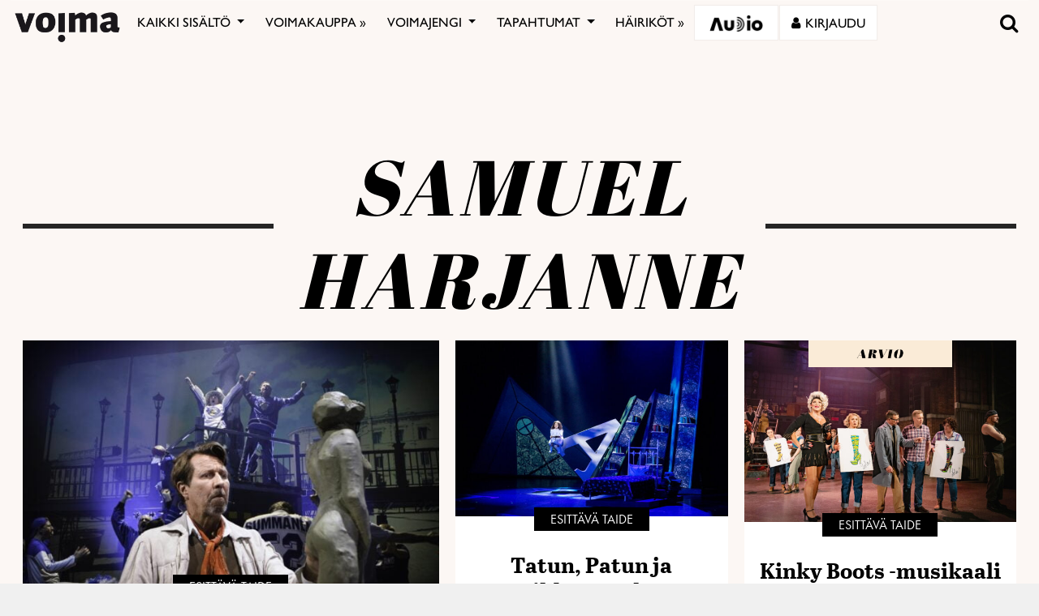

--- FILE ---
content_type: text/html; charset=utf-8
request_url: https://www.google.com/recaptcha/api2/anchor?ar=1&k=6LcHCrAjAAAAAHN1lO3KQBhq306rXrr5WbOt-bRT&co=aHR0cHM6Ly92b2ltYS5maTo0NDM.&hl=en&v=N67nZn4AqZkNcbeMu4prBgzg&size=invisible&anchor-ms=20000&execute-ms=30000&cb=2566pl1gvsa3
body_size: 48792
content:
<!DOCTYPE HTML><html dir="ltr" lang="en"><head><meta http-equiv="Content-Type" content="text/html; charset=UTF-8">
<meta http-equiv="X-UA-Compatible" content="IE=edge">
<title>reCAPTCHA</title>
<style type="text/css">
/* cyrillic-ext */
@font-face {
  font-family: 'Roboto';
  font-style: normal;
  font-weight: 400;
  font-stretch: 100%;
  src: url(//fonts.gstatic.com/s/roboto/v48/KFO7CnqEu92Fr1ME7kSn66aGLdTylUAMa3GUBHMdazTgWw.woff2) format('woff2');
  unicode-range: U+0460-052F, U+1C80-1C8A, U+20B4, U+2DE0-2DFF, U+A640-A69F, U+FE2E-FE2F;
}
/* cyrillic */
@font-face {
  font-family: 'Roboto';
  font-style: normal;
  font-weight: 400;
  font-stretch: 100%;
  src: url(//fonts.gstatic.com/s/roboto/v48/KFO7CnqEu92Fr1ME7kSn66aGLdTylUAMa3iUBHMdazTgWw.woff2) format('woff2');
  unicode-range: U+0301, U+0400-045F, U+0490-0491, U+04B0-04B1, U+2116;
}
/* greek-ext */
@font-face {
  font-family: 'Roboto';
  font-style: normal;
  font-weight: 400;
  font-stretch: 100%;
  src: url(//fonts.gstatic.com/s/roboto/v48/KFO7CnqEu92Fr1ME7kSn66aGLdTylUAMa3CUBHMdazTgWw.woff2) format('woff2');
  unicode-range: U+1F00-1FFF;
}
/* greek */
@font-face {
  font-family: 'Roboto';
  font-style: normal;
  font-weight: 400;
  font-stretch: 100%;
  src: url(//fonts.gstatic.com/s/roboto/v48/KFO7CnqEu92Fr1ME7kSn66aGLdTylUAMa3-UBHMdazTgWw.woff2) format('woff2');
  unicode-range: U+0370-0377, U+037A-037F, U+0384-038A, U+038C, U+038E-03A1, U+03A3-03FF;
}
/* math */
@font-face {
  font-family: 'Roboto';
  font-style: normal;
  font-weight: 400;
  font-stretch: 100%;
  src: url(//fonts.gstatic.com/s/roboto/v48/KFO7CnqEu92Fr1ME7kSn66aGLdTylUAMawCUBHMdazTgWw.woff2) format('woff2');
  unicode-range: U+0302-0303, U+0305, U+0307-0308, U+0310, U+0312, U+0315, U+031A, U+0326-0327, U+032C, U+032F-0330, U+0332-0333, U+0338, U+033A, U+0346, U+034D, U+0391-03A1, U+03A3-03A9, U+03B1-03C9, U+03D1, U+03D5-03D6, U+03F0-03F1, U+03F4-03F5, U+2016-2017, U+2034-2038, U+203C, U+2040, U+2043, U+2047, U+2050, U+2057, U+205F, U+2070-2071, U+2074-208E, U+2090-209C, U+20D0-20DC, U+20E1, U+20E5-20EF, U+2100-2112, U+2114-2115, U+2117-2121, U+2123-214F, U+2190, U+2192, U+2194-21AE, U+21B0-21E5, U+21F1-21F2, U+21F4-2211, U+2213-2214, U+2216-22FF, U+2308-230B, U+2310, U+2319, U+231C-2321, U+2336-237A, U+237C, U+2395, U+239B-23B7, U+23D0, U+23DC-23E1, U+2474-2475, U+25AF, U+25B3, U+25B7, U+25BD, U+25C1, U+25CA, U+25CC, U+25FB, U+266D-266F, U+27C0-27FF, U+2900-2AFF, U+2B0E-2B11, U+2B30-2B4C, U+2BFE, U+3030, U+FF5B, U+FF5D, U+1D400-1D7FF, U+1EE00-1EEFF;
}
/* symbols */
@font-face {
  font-family: 'Roboto';
  font-style: normal;
  font-weight: 400;
  font-stretch: 100%;
  src: url(//fonts.gstatic.com/s/roboto/v48/KFO7CnqEu92Fr1ME7kSn66aGLdTylUAMaxKUBHMdazTgWw.woff2) format('woff2');
  unicode-range: U+0001-000C, U+000E-001F, U+007F-009F, U+20DD-20E0, U+20E2-20E4, U+2150-218F, U+2190, U+2192, U+2194-2199, U+21AF, U+21E6-21F0, U+21F3, U+2218-2219, U+2299, U+22C4-22C6, U+2300-243F, U+2440-244A, U+2460-24FF, U+25A0-27BF, U+2800-28FF, U+2921-2922, U+2981, U+29BF, U+29EB, U+2B00-2BFF, U+4DC0-4DFF, U+FFF9-FFFB, U+10140-1018E, U+10190-1019C, U+101A0, U+101D0-101FD, U+102E0-102FB, U+10E60-10E7E, U+1D2C0-1D2D3, U+1D2E0-1D37F, U+1F000-1F0FF, U+1F100-1F1AD, U+1F1E6-1F1FF, U+1F30D-1F30F, U+1F315, U+1F31C, U+1F31E, U+1F320-1F32C, U+1F336, U+1F378, U+1F37D, U+1F382, U+1F393-1F39F, U+1F3A7-1F3A8, U+1F3AC-1F3AF, U+1F3C2, U+1F3C4-1F3C6, U+1F3CA-1F3CE, U+1F3D4-1F3E0, U+1F3ED, U+1F3F1-1F3F3, U+1F3F5-1F3F7, U+1F408, U+1F415, U+1F41F, U+1F426, U+1F43F, U+1F441-1F442, U+1F444, U+1F446-1F449, U+1F44C-1F44E, U+1F453, U+1F46A, U+1F47D, U+1F4A3, U+1F4B0, U+1F4B3, U+1F4B9, U+1F4BB, U+1F4BF, U+1F4C8-1F4CB, U+1F4D6, U+1F4DA, U+1F4DF, U+1F4E3-1F4E6, U+1F4EA-1F4ED, U+1F4F7, U+1F4F9-1F4FB, U+1F4FD-1F4FE, U+1F503, U+1F507-1F50B, U+1F50D, U+1F512-1F513, U+1F53E-1F54A, U+1F54F-1F5FA, U+1F610, U+1F650-1F67F, U+1F687, U+1F68D, U+1F691, U+1F694, U+1F698, U+1F6AD, U+1F6B2, U+1F6B9-1F6BA, U+1F6BC, U+1F6C6-1F6CF, U+1F6D3-1F6D7, U+1F6E0-1F6EA, U+1F6F0-1F6F3, U+1F6F7-1F6FC, U+1F700-1F7FF, U+1F800-1F80B, U+1F810-1F847, U+1F850-1F859, U+1F860-1F887, U+1F890-1F8AD, U+1F8B0-1F8BB, U+1F8C0-1F8C1, U+1F900-1F90B, U+1F93B, U+1F946, U+1F984, U+1F996, U+1F9E9, U+1FA00-1FA6F, U+1FA70-1FA7C, U+1FA80-1FA89, U+1FA8F-1FAC6, U+1FACE-1FADC, U+1FADF-1FAE9, U+1FAF0-1FAF8, U+1FB00-1FBFF;
}
/* vietnamese */
@font-face {
  font-family: 'Roboto';
  font-style: normal;
  font-weight: 400;
  font-stretch: 100%;
  src: url(//fonts.gstatic.com/s/roboto/v48/KFO7CnqEu92Fr1ME7kSn66aGLdTylUAMa3OUBHMdazTgWw.woff2) format('woff2');
  unicode-range: U+0102-0103, U+0110-0111, U+0128-0129, U+0168-0169, U+01A0-01A1, U+01AF-01B0, U+0300-0301, U+0303-0304, U+0308-0309, U+0323, U+0329, U+1EA0-1EF9, U+20AB;
}
/* latin-ext */
@font-face {
  font-family: 'Roboto';
  font-style: normal;
  font-weight: 400;
  font-stretch: 100%;
  src: url(//fonts.gstatic.com/s/roboto/v48/KFO7CnqEu92Fr1ME7kSn66aGLdTylUAMa3KUBHMdazTgWw.woff2) format('woff2');
  unicode-range: U+0100-02BA, U+02BD-02C5, U+02C7-02CC, U+02CE-02D7, U+02DD-02FF, U+0304, U+0308, U+0329, U+1D00-1DBF, U+1E00-1E9F, U+1EF2-1EFF, U+2020, U+20A0-20AB, U+20AD-20C0, U+2113, U+2C60-2C7F, U+A720-A7FF;
}
/* latin */
@font-face {
  font-family: 'Roboto';
  font-style: normal;
  font-weight: 400;
  font-stretch: 100%;
  src: url(//fonts.gstatic.com/s/roboto/v48/KFO7CnqEu92Fr1ME7kSn66aGLdTylUAMa3yUBHMdazQ.woff2) format('woff2');
  unicode-range: U+0000-00FF, U+0131, U+0152-0153, U+02BB-02BC, U+02C6, U+02DA, U+02DC, U+0304, U+0308, U+0329, U+2000-206F, U+20AC, U+2122, U+2191, U+2193, U+2212, U+2215, U+FEFF, U+FFFD;
}
/* cyrillic-ext */
@font-face {
  font-family: 'Roboto';
  font-style: normal;
  font-weight: 500;
  font-stretch: 100%;
  src: url(//fonts.gstatic.com/s/roboto/v48/KFO7CnqEu92Fr1ME7kSn66aGLdTylUAMa3GUBHMdazTgWw.woff2) format('woff2');
  unicode-range: U+0460-052F, U+1C80-1C8A, U+20B4, U+2DE0-2DFF, U+A640-A69F, U+FE2E-FE2F;
}
/* cyrillic */
@font-face {
  font-family: 'Roboto';
  font-style: normal;
  font-weight: 500;
  font-stretch: 100%;
  src: url(//fonts.gstatic.com/s/roboto/v48/KFO7CnqEu92Fr1ME7kSn66aGLdTylUAMa3iUBHMdazTgWw.woff2) format('woff2');
  unicode-range: U+0301, U+0400-045F, U+0490-0491, U+04B0-04B1, U+2116;
}
/* greek-ext */
@font-face {
  font-family: 'Roboto';
  font-style: normal;
  font-weight: 500;
  font-stretch: 100%;
  src: url(//fonts.gstatic.com/s/roboto/v48/KFO7CnqEu92Fr1ME7kSn66aGLdTylUAMa3CUBHMdazTgWw.woff2) format('woff2');
  unicode-range: U+1F00-1FFF;
}
/* greek */
@font-face {
  font-family: 'Roboto';
  font-style: normal;
  font-weight: 500;
  font-stretch: 100%;
  src: url(//fonts.gstatic.com/s/roboto/v48/KFO7CnqEu92Fr1ME7kSn66aGLdTylUAMa3-UBHMdazTgWw.woff2) format('woff2');
  unicode-range: U+0370-0377, U+037A-037F, U+0384-038A, U+038C, U+038E-03A1, U+03A3-03FF;
}
/* math */
@font-face {
  font-family: 'Roboto';
  font-style: normal;
  font-weight: 500;
  font-stretch: 100%;
  src: url(//fonts.gstatic.com/s/roboto/v48/KFO7CnqEu92Fr1ME7kSn66aGLdTylUAMawCUBHMdazTgWw.woff2) format('woff2');
  unicode-range: U+0302-0303, U+0305, U+0307-0308, U+0310, U+0312, U+0315, U+031A, U+0326-0327, U+032C, U+032F-0330, U+0332-0333, U+0338, U+033A, U+0346, U+034D, U+0391-03A1, U+03A3-03A9, U+03B1-03C9, U+03D1, U+03D5-03D6, U+03F0-03F1, U+03F4-03F5, U+2016-2017, U+2034-2038, U+203C, U+2040, U+2043, U+2047, U+2050, U+2057, U+205F, U+2070-2071, U+2074-208E, U+2090-209C, U+20D0-20DC, U+20E1, U+20E5-20EF, U+2100-2112, U+2114-2115, U+2117-2121, U+2123-214F, U+2190, U+2192, U+2194-21AE, U+21B0-21E5, U+21F1-21F2, U+21F4-2211, U+2213-2214, U+2216-22FF, U+2308-230B, U+2310, U+2319, U+231C-2321, U+2336-237A, U+237C, U+2395, U+239B-23B7, U+23D0, U+23DC-23E1, U+2474-2475, U+25AF, U+25B3, U+25B7, U+25BD, U+25C1, U+25CA, U+25CC, U+25FB, U+266D-266F, U+27C0-27FF, U+2900-2AFF, U+2B0E-2B11, U+2B30-2B4C, U+2BFE, U+3030, U+FF5B, U+FF5D, U+1D400-1D7FF, U+1EE00-1EEFF;
}
/* symbols */
@font-face {
  font-family: 'Roboto';
  font-style: normal;
  font-weight: 500;
  font-stretch: 100%;
  src: url(//fonts.gstatic.com/s/roboto/v48/KFO7CnqEu92Fr1ME7kSn66aGLdTylUAMaxKUBHMdazTgWw.woff2) format('woff2');
  unicode-range: U+0001-000C, U+000E-001F, U+007F-009F, U+20DD-20E0, U+20E2-20E4, U+2150-218F, U+2190, U+2192, U+2194-2199, U+21AF, U+21E6-21F0, U+21F3, U+2218-2219, U+2299, U+22C4-22C6, U+2300-243F, U+2440-244A, U+2460-24FF, U+25A0-27BF, U+2800-28FF, U+2921-2922, U+2981, U+29BF, U+29EB, U+2B00-2BFF, U+4DC0-4DFF, U+FFF9-FFFB, U+10140-1018E, U+10190-1019C, U+101A0, U+101D0-101FD, U+102E0-102FB, U+10E60-10E7E, U+1D2C0-1D2D3, U+1D2E0-1D37F, U+1F000-1F0FF, U+1F100-1F1AD, U+1F1E6-1F1FF, U+1F30D-1F30F, U+1F315, U+1F31C, U+1F31E, U+1F320-1F32C, U+1F336, U+1F378, U+1F37D, U+1F382, U+1F393-1F39F, U+1F3A7-1F3A8, U+1F3AC-1F3AF, U+1F3C2, U+1F3C4-1F3C6, U+1F3CA-1F3CE, U+1F3D4-1F3E0, U+1F3ED, U+1F3F1-1F3F3, U+1F3F5-1F3F7, U+1F408, U+1F415, U+1F41F, U+1F426, U+1F43F, U+1F441-1F442, U+1F444, U+1F446-1F449, U+1F44C-1F44E, U+1F453, U+1F46A, U+1F47D, U+1F4A3, U+1F4B0, U+1F4B3, U+1F4B9, U+1F4BB, U+1F4BF, U+1F4C8-1F4CB, U+1F4D6, U+1F4DA, U+1F4DF, U+1F4E3-1F4E6, U+1F4EA-1F4ED, U+1F4F7, U+1F4F9-1F4FB, U+1F4FD-1F4FE, U+1F503, U+1F507-1F50B, U+1F50D, U+1F512-1F513, U+1F53E-1F54A, U+1F54F-1F5FA, U+1F610, U+1F650-1F67F, U+1F687, U+1F68D, U+1F691, U+1F694, U+1F698, U+1F6AD, U+1F6B2, U+1F6B9-1F6BA, U+1F6BC, U+1F6C6-1F6CF, U+1F6D3-1F6D7, U+1F6E0-1F6EA, U+1F6F0-1F6F3, U+1F6F7-1F6FC, U+1F700-1F7FF, U+1F800-1F80B, U+1F810-1F847, U+1F850-1F859, U+1F860-1F887, U+1F890-1F8AD, U+1F8B0-1F8BB, U+1F8C0-1F8C1, U+1F900-1F90B, U+1F93B, U+1F946, U+1F984, U+1F996, U+1F9E9, U+1FA00-1FA6F, U+1FA70-1FA7C, U+1FA80-1FA89, U+1FA8F-1FAC6, U+1FACE-1FADC, U+1FADF-1FAE9, U+1FAF0-1FAF8, U+1FB00-1FBFF;
}
/* vietnamese */
@font-face {
  font-family: 'Roboto';
  font-style: normal;
  font-weight: 500;
  font-stretch: 100%;
  src: url(//fonts.gstatic.com/s/roboto/v48/KFO7CnqEu92Fr1ME7kSn66aGLdTylUAMa3OUBHMdazTgWw.woff2) format('woff2');
  unicode-range: U+0102-0103, U+0110-0111, U+0128-0129, U+0168-0169, U+01A0-01A1, U+01AF-01B0, U+0300-0301, U+0303-0304, U+0308-0309, U+0323, U+0329, U+1EA0-1EF9, U+20AB;
}
/* latin-ext */
@font-face {
  font-family: 'Roboto';
  font-style: normal;
  font-weight: 500;
  font-stretch: 100%;
  src: url(//fonts.gstatic.com/s/roboto/v48/KFO7CnqEu92Fr1ME7kSn66aGLdTylUAMa3KUBHMdazTgWw.woff2) format('woff2');
  unicode-range: U+0100-02BA, U+02BD-02C5, U+02C7-02CC, U+02CE-02D7, U+02DD-02FF, U+0304, U+0308, U+0329, U+1D00-1DBF, U+1E00-1E9F, U+1EF2-1EFF, U+2020, U+20A0-20AB, U+20AD-20C0, U+2113, U+2C60-2C7F, U+A720-A7FF;
}
/* latin */
@font-face {
  font-family: 'Roboto';
  font-style: normal;
  font-weight: 500;
  font-stretch: 100%;
  src: url(//fonts.gstatic.com/s/roboto/v48/KFO7CnqEu92Fr1ME7kSn66aGLdTylUAMa3yUBHMdazQ.woff2) format('woff2');
  unicode-range: U+0000-00FF, U+0131, U+0152-0153, U+02BB-02BC, U+02C6, U+02DA, U+02DC, U+0304, U+0308, U+0329, U+2000-206F, U+20AC, U+2122, U+2191, U+2193, U+2212, U+2215, U+FEFF, U+FFFD;
}
/* cyrillic-ext */
@font-face {
  font-family: 'Roboto';
  font-style: normal;
  font-weight: 900;
  font-stretch: 100%;
  src: url(//fonts.gstatic.com/s/roboto/v48/KFO7CnqEu92Fr1ME7kSn66aGLdTylUAMa3GUBHMdazTgWw.woff2) format('woff2');
  unicode-range: U+0460-052F, U+1C80-1C8A, U+20B4, U+2DE0-2DFF, U+A640-A69F, U+FE2E-FE2F;
}
/* cyrillic */
@font-face {
  font-family: 'Roboto';
  font-style: normal;
  font-weight: 900;
  font-stretch: 100%;
  src: url(//fonts.gstatic.com/s/roboto/v48/KFO7CnqEu92Fr1ME7kSn66aGLdTylUAMa3iUBHMdazTgWw.woff2) format('woff2');
  unicode-range: U+0301, U+0400-045F, U+0490-0491, U+04B0-04B1, U+2116;
}
/* greek-ext */
@font-face {
  font-family: 'Roboto';
  font-style: normal;
  font-weight: 900;
  font-stretch: 100%;
  src: url(//fonts.gstatic.com/s/roboto/v48/KFO7CnqEu92Fr1ME7kSn66aGLdTylUAMa3CUBHMdazTgWw.woff2) format('woff2');
  unicode-range: U+1F00-1FFF;
}
/* greek */
@font-face {
  font-family: 'Roboto';
  font-style: normal;
  font-weight: 900;
  font-stretch: 100%;
  src: url(//fonts.gstatic.com/s/roboto/v48/KFO7CnqEu92Fr1ME7kSn66aGLdTylUAMa3-UBHMdazTgWw.woff2) format('woff2');
  unicode-range: U+0370-0377, U+037A-037F, U+0384-038A, U+038C, U+038E-03A1, U+03A3-03FF;
}
/* math */
@font-face {
  font-family: 'Roboto';
  font-style: normal;
  font-weight: 900;
  font-stretch: 100%;
  src: url(//fonts.gstatic.com/s/roboto/v48/KFO7CnqEu92Fr1ME7kSn66aGLdTylUAMawCUBHMdazTgWw.woff2) format('woff2');
  unicode-range: U+0302-0303, U+0305, U+0307-0308, U+0310, U+0312, U+0315, U+031A, U+0326-0327, U+032C, U+032F-0330, U+0332-0333, U+0338, U+033A, U+0346, U+034D, U+0391-03A1, U+03A3-03A9, U+03B1-03C9, U+03D1, U+03D5-03D6, U+03F0-03F1, U+03F4-03F5, U+2016-2017, U+2034-2038, U+203C, U+2040, U+2043, U+2047, U+2050, U+2057, U+205F, U+2070-2071, U+2074-208E, U+2090-209C, U+20D0-20DC, U+20E1, U+20E5-20EF, U+2100-2112, U+2114-2115, U+2117-2121, U+2123-214F, U+2190, U+2192, U+2194-21AE, U+21B0-21E5, U+21F1-21F2, U+21F4-2211, U+2213-2214, U+2216-22FF, U+2308-230B, U+2310, U+2319, U+231C-2321, U+2336-237A, U+237C, U+2395, U+239B-23B7, U+23D0, U+23DC-23E1, U+2474-2475, U+25AF, U+25B3, U+25B7, U+25BD, U+25C1, U+25CA, U+25CC, U+25FB, U+266D-266F, U+27C0-27FF, U+2900-2AFF, U+2B0E-2B11, U+2B30-2B4C, U+2BFE, U+3030, U+FF5B, U+FF5D, U+1D400-1D7FF, U+1EE00-1EEFF;
}
/* symbols */
@font-face {
  font-family: 'Roboto';
  font-style: normal;
  font-weight: 900;
  font-stretch: 100%;
  src: url(//fonts.gstatic.com/s/roboto/v48/KFO7CnqEu92Fr1ME7kSn66aGLdTylUAMaxKUBHMdazTgWw.woff2) format('woff2');
  unicode-range: U+0001-000C, U+000E-001F, U+007F-009F, U+20DD-20E0, U+20E2-20E4, U+2150-218F, U+2190, U+2192, U+2194-2199, U+21AF, U+21E6-21F0, U+21F3, U+2218-2219, U+2299, U+22C4-22C6, U+2300-243F, U+2440-244A, U+2460-24FF, U+25A0-27BF, U+2800-28FF, U+2921-2922, U+2981, U+29BF, U+29EB, U+2B00-2BFF, U+4DC0-4DFF, U+FFF9-FFFB, U+10140-1018E, U+10190-1019C, U+101A0, U+101D0-101FD, U+102E0-102FB, U+10E60-10E7E, U+1D2C0-1D2D3, U+1D2E0-1D37F, U+1F000-1F0FF, U+1F100-1F1AD, U+1F1E6-1F1FF, U+1F30D-1F30F, U+1F315, U+1F31C, U+1F31E, U+1F320-1F32C, U+1F336, U+1F378, U+1F37D, U+1F382, U+1F393-1F39F, U+1F3A7-1F3A8, U+1F3AC-1F3AF, U+1F3C2, U+1F3C4-1F3C6, U+1F3CA-1F3CE, U+1F3D4-1F3E0, U+1F3ED, U+1F3F1-1F3F3, U+1F3F5-1F3F7, U+1F408, U+1F415, U+1F41F, U+1F426, U+1F43F, U+1F441-1F442, U+1F444, U+1F446-1F449, U+1F44C-1F44E, U+1F453, U+1F46A, U+1F47D, U+1F4A3, U+1F4B0, U+1F4B3, U+1F4B9, U+1F4BB, U+1F4BF, U+1F4C8-1F4CB, U+1F4D6, U+1F4DA, U+1F4DF, U+1F4E3-1F4E6, U+1F4EA-1F4ED, U+1F4F7, U+1F4F9-1F4FB, U+1F4FD-1F4FE, U+1F503, U+1F507-1F50B, U+1F50D, U+1F512-1F513, U+1F53E-1F54A, U+1F54F-1F5FA, U+1F610, U+1F650-1F67F, U+1F687, U+1F68D, U+1F691, U+1F694, U+1F698, U+1F6AD, U+1F6B2, U+1F6B9-1F6BA, U+1F6BC, U+1F6C6-1F6CF, U+1F6D3-1F6D7, U+1F6E0-1F6EA, U+1F6F0-1F6F3, U+1F6F7-1F6FC, U+1F700-1F7FF, U+1F800-1F80B, U+1F810-1F847, U+1F850-1F859, U+1F860-1F887, U+1F890-1F8AD, U+1F8B0-1F8BB, U+1F8C0-1F8C1, U+1F900-1F90B, U+1F93B, U+1F946, U+1F984, U+1F996, U+1F9E9, U+1FA00-1FA6F, U+1FA70-1FA7C, U+1FA80-1FA89, U+1FA8F-1FAC6, U+1FACE-1FADC, U+1FADF-1FAE9, U+1FAF0-1FAF8, U+1FB00-1FBFF;
}
/* vietnamese */
@font-face {
  font-family: 'Roboto';
  font-style: normal;
  font-weight: 900;
  font-stretch: 100%;
  src: url(//fonts.gstatic.com/s/roboto/v48/KFO7CnqEu92Fr1ME7kSn66aGLdTylUAMa3OUBHMdazTgWw.woff2) format('woff2');
  unicode-range: U+0102-0103, U+0110-0111, U+0128-0129, U+0168-0169, U+01A0-01A1, U+01AF-01B0, U+0300-0301, U+0303-0304, U+0308-0309, U+0323, U+0329, U+1EA0-1EF9, U+20AB;
}
/* latin-ext */
@font-face {
  font-family: 'Roboto';
  font-style: normal;
  font-weight: 900;
  font-stretch: 100%;
  src: url(//fonts.gstatic.com/s/roboto/v48/KFO7CnqEu92Fr1ME7kSn66aGLdTylUAMa3KUBHMdazTgWw.woff2) format('woff2');
  unicode-range: U+0100-02BA, U+02BD-02C5, U+02C7-02CC, U+02CE-02D7, U+02DD-02FF, U+0304, U+0308, U+0329, U+1D00-1DBF, U+1E00-1E9F, U+1EF2-1EFF, U+2020, U+20A0-20AB, U+20AD-20C0, U+2113, U+2C60-2C7F, U+A720-A7FF;
}
/* latin */
@font-face {
  font-family: 'Roboto';
  font-style: normal;
  font-weight: 900;
  font-stretch: 100%;
  src: url(//fonts.gstatic.com/s/roboto/v48/KFO7CnqEu92Fr1ME7kSn66aGLdTylUAMa3yUBHMdazQ.woff2) format('woff2');
  unicode-range: U+0000-00FF, U+0131, U+0152-0153, U+02BB-02BC, U+02C6, U+02DA, U+02DC, U+0304, U+0308, U+0329, U+2000-206F, U+20AC, U+2122, U+2191, U+2193, U+2212, U+2215, U+FEFF, U+FFFD;
}

</style>
<link rel="stylesheet" type="text/css" href="https://www.gstatic.com/recaptcha/releases/N67nZn4AqZkNcbeMu4prBgzg/styles__ltr.css">
<script nonce="lxQy9TY5B_4PgUMNDGsp0A" type="text/javascript">window['__recaptcha_api'] = 'https://www.google.com/recaptcha/api2/';</script>
<script type="text/javascript" src="https://www.gstatic.com/recaptcha/releases/N67nZn4AqZkNcbeMu4prBgzg/recaptcha__en.js" nonce="lxQy9TY5B_4PgUMNDGsp0A">
      
    </script></head>
<body><div id="rc-anchor-alert" class="rc-anchor-alert"></div>
<input type="hidden" id="recaptcha-token" value="[base64]">
<script type="text/javascript" nonce="lxQy9TY5B_4PgUMNDGsp0A">
      recaptcha.anchor.Main.init("[\x22ainput\x22,[\x22bgdata\x22,\x22\x22,\[base64]/[base64]/[base64]/ZyhXLGgpOnEoW04sMjEsbF0sVywwKSxoKSxmYWxzZSxmYWxzZSl9Y2F0Y2goayl7RygzNTgsVyk/[base64]/[base64]/[base64]/[base64]/[base64]/[base64]/[base64]/bmV3IEJbT10oRFswXSk6dz09Mj9uZXcgQltPXShEWzBdLERbMV0pOnc9PTM/bmV3IEJbT10oRFswXSxEWzFdLERbMl0pOnc9PTQ/[base64]/[base64]/[base64]/[base64]/[base64]\\u003d\x22,\[base64]\x22,\x22wrFgw5VJw6YOw4o8KyvCihnDpmcGw5TCozBCC8Ogwrsgwp5qCMKbw6zCqMOyPsK9wrvDqA3CmhzCtjbDlsKFOyUuwoBbWXI8wr7DonomMhvCk8KJK8KXNWvDlsOER8OXeMKmQ2PDvCXCrMOwZ0smRsO6c8KRwrjDm3/Ds1cNwqrDhMOlbcOhw53ConPDicODw4PDvsKALsOOwoHDoRRHw7pyI8KSw4nDmXdkc23DiD9nw6/CjsKWfMO1w5zDusK6CMK0w7BLTMOhTMK6IcK7N3wgwplswot+woRrwqPDhmRswpxRQVDChEwzwqbDoMOUGSEPf3FNWSLDhMO2wqPDoj5Iw7kgHx9JAnB0wrM9W3g4IU03IE/ChAF5w6nDpw7CncKrw53ChHx7LkYCwpDDiFzCnsOrw6Z9w4Zdw7XDr8KawoMvWijCh8K3wrMPwoRnwpfCo8KGw4rDoUVXezRaw6xVGUohVBXDn8KuwrtWcXdGRnM/wq3Cml7Dt2zDpSDCuC/DiMKNXjoww4vDug1kw6/Ci8OILh/Dm8OHfMKbwpJnZMKiw7RFOyTDsH7Dt3zDlEpmwrNhw7ctX8Kxw6kiwrpBIhZyw7XCphLDkkU/[base64]/w7wYX1rDk1PCm8KMwovDkmYmAijDscOCwqo9w4XCpMOtw6jDq13CmAs9JEc8D8OnwqRraMOLw53ClsKIQcKhDcKowqcjwp/[base64]/DgUxLMcO5woJ8wp/Dgj91woN9U8ORQMKSwqjCkcKRwoTCk2sswpJ7wrvCgMORwpzDrW7DkcOMCMKlwpHCmzJCA00iHjTCmcK1wolRw5BEwqEdIsKdLMKZwqLDuAXCtSwRw7xpP3/DqcKHwrtceGNnPcKFwq88Z8OXbGV9w7AjwrlhCxLChMORw4/Cl8OOKQxlw67DkcKOwq3DsRLDnGfDi2/CscO1w55Ew6wEw6/[base64]/CjCx4wrQuS8Ogwo3DrcKCVsONw6vCvMKmwq1RDiPDpcK9wpbCt8OleVzDkHZ9wqTDiwEbw7HCqV/CtmlpJnpfTsOJFmFPcnfDiT/CnMO5wqjCrsO2LUPCkV7CtQxtZxzCusOkw4FFw710wphMwoVpQBbCukjCgcOHSsOWJcK9WxUPwqLCjVojw7jCrFHCjsOjC8OnMxzCkcKPwobDpsK6w6I5w5HCoMOnwpfCjVh5wp5NMVHDo8K3wpXDqcKQfzRWDxcqwoERfsKhwqZqGsO+wofDhcOXwrrDo8KDw71aw5/DvsO2w4U+woNowrjCuzgSe8KKS3RHwrjDi8OJwqhKw6xhw5jDvRYCbcO/GMOAEWAmSV8rITcdRRTDqzPCpgzCh8KowqYrwrnDsMOOR3A/[base64]/Ci0wqTsKqwrxyYEoLMz7Ci8Kww7oLFsKwX8OcXwZtw4RSw67CgRLCmMOHwoDDhcK9wobDti47w6nDql1rw57CssKHbcOXw6PCl8KkI3/DvcK6E8KVJsOYwo93DcOmQHjDg8K+VhTDocO2wofDiMO4HMKCw67DpXXCtsOnesKOwpUjJyPDs8OzGsOIwoBAwqdmw4AcFMKYcWFawoVcw5MqKMK6w7jDiWAsbMOQbwx/wrXDhMOowr0nw4YXw6wXwrDDg8KcY8OVOsOGwoRzwozCp37CsMO/HkpiZsOZOcKGDF9sXUvCksOkd8KGw5wDEsKywoNuwrF8wqxLZcKjwpnClsOcwoA2FMKTTMO8SxTDq8KewqHDt8KywoTCj1BuF8K7wpHCln0bw53DicO3IcOYw6bChMO/QFhZw7bCpBk3worCpcKcUG0eecOtaBXDncOmwrvDuS15FsK7IXbDncK9WzoKa8OQXER8w4fCnGMiw7hjBmLDvcKMwoTDhcKHw7jDs8OrWsOHw6/CncK2dMO9w5TDgcKjw6bDjXYYHcOGwqbDgsOnw6wKKhAxRcOAw4XDuTp/w4Zuw5bDjmdBwpXDg1LCkMKNw6nDscOqwrjCr8KvVsOhA8KFcsOsw7lNwpdAw7Bew67CjsKZw6sVYsKyT0fDoD/DiR3CqcKGwoHCjSrCp8K/WWh7WHnDoBPDqsOqWMKzUVPCk8KGKUoqZMOofXvCkMKXM8OIw7NgYGA4w7jDrsKow6DDigU+wqTDr8KWO8K0OsOnUD/Do25rACvDg2nDsRrDmzY3woZqPsOGw65bEsOsQMK4HsOlw6thDgjDk8K9w6V9PMOwwqJMwqrCvA54w5PDiB99VVt0JATCj8KZw6tQwqfDssOxw6d/[base64]/CuCzDl8OuwqEfw5DDhl/Ch3dBM0p7MRLCpMKrwrwsBsKuwoZ2wqIrwpsefcKfw5fCmMOOSDMoK8OowocCw4nChScfAMKveDzChsKiJ8OxZ8OmwowSwpNubcKGJsKhLcOjw7nDpMKXw6jCq8OsHxfCgsKwwpo9w6bClW1ew79Qw6/[base64]/[base64]/CoMOjwrzDuHDCqMOVFsKUwqEgAyzDnz7CgcKhw7LCncK7woHCuFjCncOjw78ETMKgecKfeFAqw5lcw7EwZHATCcOWXz3DmTTCrMO3FinCjDPCiWsFHcO7wp/Cn8KEwpNNw4hMw4xOB8O9Y8KhSMK8w5AKUcK1wqM7MyzCsMK7a8K1wqrCq8OMK8K/OSDColVVw4VudRrCijdhfsKDwqbDgznDkzIhJMO5QDrCsyrCnMOaUsOZwrfDgmkaQ8K0AsKPwoo2wrXDglXDnB0nw43Du8OaUcOhP8Kxw5Vgw6J8SsOaBQohw5EfICDDgsOww5F8HsO/wrLChlpeDsOlwrbDmMOrw6rDmAMQRsOMVMKgwoBhHWQWwoA4wpDDtcO1wpBDV37CmynCnMObw5Qqwqh0wp/CgBh0LsO1RDVjw5bDgUvDuMOUw4tKwrTChMO0O2d1esOewoPDpsKcFcOgw5V9w6sCw597F8OmwrHCsMOMw5bCssOAwqcIJsOsKmrCuiJxwpkaw7pSC8KsAQpZBibCnMKTSwBmWk9mwq9HwqjCpD/CgEY9wqIjaMOQHMOiwp5PTMO8MWkBw5jCk8KjacOjw7/DpHx6K8KLw6LCocOJXi7Dm8OJXsOew5XDo8K4PcKGDsOdwp3DolYAw5UGwo7Dn2RhdsKnTQ5Iw6HCrTHChcKWfsOJacOmw5TCkcO7VMKtwoPDrMOzwpVrUkoMw5PChMKDwrdoYMOaKsK/wpsCJ8KGwr9Tw7rDpsOpfcOOwqrCtMK8C1zCngLDu8Krw7nCssKwWHh/N8OzS8Omwqw8wrc/CkU5CytSwpbCon3CgMKNYiTDolPCvW08VXrDuXAtBMKZP8OmHmfClWzDtcK/wp1XwpYhITbCnMKdw4REAlDDoibCp2x1GMONw5rDgQRSwqTDmsOSOXYPw6nCisOfWlXCrEwKwp9ddMKuT8KSw5TCnH/DlMKvwq7DusOuw6FrdMOmw43CrUwwwp3CkMOpc3PCrTc0AhLCt17DrsKfw7JpLRvDhkXDnsO4wrJBwq7Dk2LDjQwfwrvCjzrDn8OuPUECR2rDgBvDo8O4w6TCncKNZivCjk3DssK7U8Kkw4zDgQZuw7ZOIMKYPiFKXcOYw4s+wpfDh05cSMK3XR9sw5jCrcO/[base64]/CvMKnwofCkxTDj8OSw5J+wrbDvMODw6AFw59CwqjDkkrCscOrPxYtdcKKDygAFMOMwpfClcObw5LDmMKjw4DCh8KSC27DoMOlwr/DtcOrYnwsw59zAAhZZcOgPMOfGMKewrBWw6N2FQgXw7zDhlMKwrosw7HCgyYYwpDDgcOdwqbCpBN6cT5kfSDCm8O/EwoHw5gifsOSwoJlUsOTCcK4w7XDumXDl8Oiw73DryxvwpjDuyHCt8K+eMKGw4bCiRg4w40+BcKCw5IXJg/ChxYaNsO2w43Cq8O3w5PCrhoqwok/IhbDpwnCv2XDmcOJPjMyw6XDi8OHw6/DvMK4wpLCj8O2B0jCk8KVwo/DuFJWwqDCg3XCjMO3UcKXw6HCv8KMQWzDqRjChsOhF8KuwofDu2JWw5nCrcOdw7x7GcKqEE/[base64]/Dv1vCt8Obwp5MfmnCrcKXZTU8ITfDisObwoVow5XDkcOow6TCr8Oqwo7CpynCnR0WHV9lw5rCvsOzLRPDm8OSwqdIwrXDq8ODwobDncOUw5rCvcK3wqXChMKPFsOaW8K1worCmUR7w7XDhxo+YsO2EwA9IMKkw4JQw4lBw4nDpMOQMEV/wpN2a8OTwrkCw7TCtHHCpn3CsVsDwonCnHNww61PZW/Cvw7DnsO9ZcOWH2ohZcOPO8OxNH7CshHCocOXSRrDqMOcwrXCoiBWAMOudMONw60gesOIw5PCthctw67CicObGBPDmA/CpcKjw7jDiybDpmUmXcKYGH3DhWLCt8KJw50UWsObdQM0GsO4w6nCsXHDnMKiLcKHw4zDq8Kbw5gXYmnDsx7DkR9Cw5NlwrTCk8KFw43CmMOtw47DgF4tScOwYhEzU0TDolh4wpvDumbCpUzCgcOmwrlmw5hCEMKgfcOiaMKjw6g2BkDCjcKiw7V1G8O2XQXDqcKGw7/DmMK1dU/CuGddRMK2wrrDhHvCkmzCnw3CrMKBBsOZw5VleMOzdxc/AcOJw6zDv8K7wphpZlLDqsOvw6/[base64]/Do8KMw6/DtgPDhsKFwq/CkcOSw68Ra8O8I8OQKBFIBn0CH8Kbw4hHwp9kwqETw6E1wrI5w7Iow7XDscOSHXBDwpxtaCvDn8KbSMKMw47DrMKkJ8OpSD7DmmTDkcKxWzvDg8Kxw73Dq8KweMOlXMKqJ8KAUkfCrcK6TUxpwodpbsOSw6I9w5nCrMKLcE8Ewo4TaMKeScK/OxPDiWHDgsKuf8OWScO6S8KBQlxTw6smwqYuw6NVd8O2w7fCshzDl8Oyw5PCt8KWw6PCksOGw4XCh8O/w5fDoBt1TF9JbMK+wrw/SVDCuxrDji3Ch8KfP8Kqw4l7ZsKzLsKhUMOURHxyN8O8HFVQFyLClQPDmBx0CcOtwrLCrcO4w7MQE1HDkHcSwpXDtxbCsnVVwpvDuMKKJDTDmxPCi8O8JjPDn3/CqsOkEcORWMK7w5DDp8KEw4ktw5zCgcOoWSPCmTDCu2fCu1B7w6HDsnYndi4XGcOHS8KNw7vDhcOZBcOEwrZFMcOKw6LCg8KTwpbDpsOjwoLCohTDnzHCum5JBn7Dpz3CoQjCh8ObIcKpfVYEFn/CnMOOIHLDscOQw7HDucOTOBEswpLDoAjDvMKCw7BRw5owLcKwO8K0aMKRPyzCgRnCvMOzZUdiw6wpwqp0wofCuWw5ZGsIHcOww7dYZC/CmMKRWsK6H8Kaw5FYw57DhC3Cn17CpgnDm8OPBcKOHlJLNjJiWcKvEcOGM8OWFUwFw6/Chn/CusOWccKtwr3CucOtwpJIU8K4w4fCl3jCscKDwoXCjBRdwrl1w5rCgcKXw7jCtUnDtRd7wobCv8KtwoEgwofDt2szwqXCm20aGcOvPMOvw4puw7dKw4/Cs8OOBRhfw7Zzw6DCoG7DrQzDgGfDpkl1w6l/csKceX3DoD0DXVIoRsKWwrLCthBNw6fDisOlw47DpF9cJ3Uww7/CqGjDnlgHJiRDTMK7wqUffsOmw7/ChzZTCsKTwobCvcK/[base64]/CnnI4wps3UsKpw5ZddMOgKXbDlm/CpDUpJsKoKSbDqsKpwqzCnDvDpSLDv8KsRWd6wpfCmiTDn17CrBxOB8KifcOZEWvDksKfwpzDhMKhdA/Cmm0JK8OUCcOlwqBhwrbCu8OwMMKxw4TDgizCoC/CqXMpesKlVwsOw7rChh5iScO5wqTCqVvDry40wpRzwoUfMk7CpGDDnkrDhFbDhQHCkyfCpsKtwpU9w4cDw4DCpkEZwpNjwqrDqV3CpcKGwo3DvcOFP8KpwrtgCx0vwqvCs8OCw7kVw6vCq8KMDxzCvRbDrWTDm8KmU8KSw5k0wqh7wqN/w6lbw4NRw5bDpcKuS8OWwrjDrsKaZcKfZ8KrbMKYJsOfw6zCv3Qyw4YTwp8swqvDkWPDh23ClwrDrkXDsyzCpBQtU0IzwprCg1XDtMO3EBYyNR7DicKAbyPCrxHCgh7Ct8K7w6HDqcKMPlPCkDI7wqM6wqVcwq1iwqlOc8KPKH1HXWHDu8KkwrRJw7oDIcOxwoZ/w7nDolnCkcKNXcKhw6vDgsKHH8KPw4nCj8OsWsKLbsKuw4vCg8OawoEwwoRIwpnDni4hwrjCjlfDncK/[base64]/Dr8OoPMKYw4XDjBjCkyJJWcO9wqhGw45/J3Y2w5LDiMKwZsOdUsKCwqN5wq/Dr0TDj8KhehfDuAbCrMOIw7poNinDnUxxwokOw6sUL0LDosK1w6FhKlXCo8KiSwvDl0EXwo3ChxnCtGjDgi8hwqzDly7Dp19bI2JnwpjCrnzCusOMfVBxYMO1XkHCu8OfwrPDiAfCvsKvQUd7w7dEwrcNVSTCii7DkcOtw4w/w7fCrDfDox8owoPDvVpbKmRjwrQzwrXDhsOTw4UQw516TcOaXlU4DVEDVmnDqMK0w4AIwqQDw5jDoMOtOMK8ecK1OkXCvnHCtMOTYRwnFGJJwqZ5FXrCiMKLXsKww7PDoFTCiMOZwobDscKRwo7Dl3rCgcK2fmrDhcOHwoLDjMK8w6jDhcOSJy/[base64]/[base64]/HCXDikrDvcOxwrkma8K/fMKew4QgO8OTOcO/w4PCnHfDi8ORw4c2RMOFQSw8CsO2w6XCn8OLw6LCk1F4wrx8wrXCq2cfchxdw5HDmAjCh0pXQCobcD1jw6TDiRB2Uilyc8O7wroiw73DlsOxX8Okw6IbPsKITcOTYgYtw5/[base64]/U8KDHVoIwow3wqwEbT/DhjJHw4bCk3bCgkB3wrvDtRLDuwdBw4rDvT8iwqwfwrTDiE/CqBwfw7DCnSBDMW9vXWfDkCU5HMK5VB/[base64]/[base64]/[base64]/[base64]/Dnw/CtR1bw4VSYMOzw7HDnkHDicO5w6nDs8OiwqgKC8Odw5APNMK6UMKLbcKwwqDDqwBPw4NxVmoFCEI5Yz/[base64]/TG9ew4PDjsOjw6IDw4cGw71Kwp3DsxULUUHDkW4fdsOORcKbwqTCuSbCnh7CpxwNe8KEwoQqIxPCl8OywpzCojTCvcKLw4nDm21sAgDDskPDh8KPwptQw47DvzVTw6/DlGl9wpvDoEYrbsKpAcKBeMKBwrdUw6/DtsOOM3rDgjLDkivCmUnDsljDqjjCuxLCtMKdHsKNZMKJHsKDBnDCvld8wp3Ck0ITPns/[base64]/w4zCjsKRXXHCrsOHWcOwYcKnYsO/T8K8MsOawrbCmRRAwq0nJMOtPsK+wrxHwoxDVMOFaMKYJcOvAsKIw4w3A0zCqF3DusOtwr3DrMKxbcK/w5vDoMKDw6ImEMK2N8O/w4ELwpZIw6RzwoZ/wo/DrMOYwo7Dl0MhG8KXPsO8w4tAwo3Du8K4w44LB395w6nCu103WVnCij48TcKfw7UwwrnCvzhNw7HDrAfDn8Oxwq7DgcOKwo7Cp8K1wqkXRMOhGXvCmMOtGsKyc8KJwrEEw5LDuH86wrTDqUVrwpDCjlMheFHDlhTDsMKTwpzCtsO+w6URAwxfw67CosK7YsK+w7B/wpTDqsOFw4LDtcKcFsO5w5HClEQAw5wHWS9lw6U1a8OXXzhLw4Q1wq3DrkQ/w7TCp8KNGS8DdS7DvhDCusKNw7rCqsKrwoNrDX5Pwo/DpSbCj8KUalh8wpvCksOvw7MHOmMWw77DpELCqMK4wqgCEcKYecKGwpjDj3rDocOPwp8BwpQ/GsOVw5URSMK0w4DCscKkwovCvm/Ds8KnwqkawoBxwphBWsOBw61FwrbCiDJjH2bDnMOnw55yf2RCwobDoCrDh8Kpw4k0wqPDsCnDnFx7S1bChHXDoll0KkTDkXHCi8KDwqvDn8OWw78yG8OiQcK4wpXDoBfCklHCpAzDgALDgWrCtMOqw45Vwo10w7N7YTvDkcOjwrjDpcKCw4PCgnnDn8K/w5RWNwoPwpkrw6s9Sg3CoMOzw5sTwrRXHBfDtcKlT8KhRng4woh/JFTCksKtwr7DpcOnZk7Cmh3CpsO/J8ObB8KCwpHCsMKXJx9Uwq/Dt8OICMK/BR3DmVbCh8Onw6xWLULDqifClsKvw6PDuRV8XcKJw6dfw4InwohQfUFcfwkUw4bCqQAKEMKjwpZvwr1QwqjClMKMw7fCqlM/w484wpYkMkdLwoUEw4cLwqHDqjQSw7rCrcO8w55+bsO4TMOswokcwr7CjAfDsMOvw73DpcKowoUKfsOGwrgNdsODwojDtcKiwqFuWsKWwpZowonClS/CicK/[base64]/DtiVswprDicKEw7fCksOfKWLChhrDgyDDsGZKFcOVBTo5wrDCuMKCF8OHOVgPRcKBw74Ww6bDp8OGa8KiWRXDmR/Cg8KINcOeL8K2w7Qww47Cth0hGcKTw40ww5hPw5VGw5xfw6cXw6fDrcKxQHXDjVZ4fSXCiXPCqhwoQwkFwokOwrbDksOewroNVMK3Lk9VFsOzPMKQfMKhwoJvwrdWWMOdBWBgwpvCl8OfwqbDvSl2RGLCm0MnJ8KDbnLCn0LDu1/[base64]/ASFIwoHDrlzCgnoFKMO0a27DkMOWJU3DssOmNsO3w4ZAAlzCtx9zciHCm0VCwrBawqDDiWkKw7s6JcKAU15tGMOIw4k8woRRWkxNB8O2wowQSMK1ZMKce8OsOSjCtsO6w6dSw5nDuMOkw4XDmMOzSzjDnMKfOMOcLsKpR1PCgSDDrsOMwoPCtsO5w6tswrrCvsO/w4XCocOHelR3U8KfwoJSw5fCr3N5XkXDoFYFZMOkw4bDusO+w6oqRsK0JsODYsK2w4vCuSBgLMOHw63DkFXDhsORbmI0wq/DjSIpOsOOImvCl8KTw6cjw4hpwofDhVtnwrfDscOPw5TDk2wowr/Dv8OeIEQYwpzDr8KICcOHw5NXVxNbw58uw6PDjmkyw5TCt2l7azrDpiPCm3jDhsKIBcO6wpI2cS7Crh3Dtl7CjR7Dp2s/wpVTwoZpw73CkwbDtmjCsMO2Q3zCkGnDncK4JMKeFh9QGU7CnnAWwqXDpsK9w7jCvsK5wrzDjRfCjmrDkFLCkTfCncKOdcOGwrEewrF6VTt1wqzCuERBw6U0NVl/w65CBsKJTQXCr0trwp4qfMKfKsKtwqU6w5DDoMO1XcOnLsOFMFQHw7TDlMKtV0cCf8K1wrBywofDqy/[base64]/dcOOwrRtCsKjFMOowpYVwqDCiEIFZ8KbAsKmEm/DmsORV8O0w43CsSg/DnJIIGAmDC8Yw6PDsjd+NcOCw4/Dv8KVw5XDgsO9dsK8wqzDrsOiw5XDuAxkVcKjaB/Dk8Oow5UMw4HDucOhPcKaRTnDgCnCtlV0w7/Co8KHw6NtH2oneMOtME7Dp8Owwp/CpScyIMKVVgzDjy5Ow5vCh8OHdALDiC1rwojCnljCuHVNflfCqi5wRUUda8K5w5bDni3DtcK1W2c1wpJmwofDpxUDHcKhBCnDkhAxw5rCm1YcfcOow57CugNXbRPCucOBCy8zbRzCsWVNwoV4w5ItXwFHw6U+OMOpW8KaEyA2D11yw6zDssK0bW/DgAQuSQzCiWJgTcKMMcKDw6ZGdHZLw5Apw6/CgjbCqMKWwqJYMnrDnsKkcm/CnyF9w4BqMDRoTApZwqjCgcO5w5jCmMKIw4rDkkbCsnBhN8OZw4RBZcKTMkHChCFdwpLCtsOVwqPDoMOAw67DoBPCkg3DmcOcwoMlwoDCp8OqXkoSc8KNw5zDry/DpzDCtEPCusK6FU9IMFBdW2tkwqEUw7x0w7rCnsK5wpk0woDDvHLCmn/DoDU0HsK3EgdaNMKPD8KWwqzDs8KBf2dGw6XDvcKrwrcYw5rCr8KAEn7CocKUMx/CmThiwpcLFMKFQ2R6w74Yw4oMwprDsxHCpVJTw5/DosKzw7J1WcOdw4zDuMKzwpDDgnPCrgxWVTDChcOoYQY4wrBiwp9Ew7jDnglHZcOGY1IkTV/CjMKKwrbDvEtPw48sK2QfAzRnw4BcFxAdw4lYwrI+IhxNwp/DnMK5w5LCrMODwoVNNMK/wr/ClsKzagTCsHvCo8OXI8OmUcOjw5PDocKjcABbcHHClUcgDcOrRsKfa0MkXHFMwoJ8wqPCkcKvYyJuGsKawq/CmMOfK8O/w4TDs8KDBlzDvml5w64oRUtKw6xgw7rDrcKNPsKgXgU1ccKVwr44a391YmDDp8Oqw6Q8w6zDgCzDrwpBc1c6wqQewqDDsMOcw5k9w5vDrinDs8Oxc8OdwqzDnsOxXw/[base64]/CiMOiwr98w6rDn1/[base64]/BTRww4vDj8O1M0vDrMOkRMK5C8OZwp1IwqFJX8Kiw4zDk8OuTMOpOwLChAPCmsK1wq0UwqNbw4pTw6fCvl3DvUXDmD7CjhLDu8ORfcO7wozChsOMwoPDsMOxw77DlUwODcOEQHLCtC4Ow4fDojhXw5NaEW7CpwvCrHzChcO5W8OFVsOmXsO8NgFBLS4XwqxATcK/wqHCnCFzw68AwpHDksKKfsOGwoR9w4HCgE7ComRAVSbDlBbCsjcPwqo5w5JUF0fCrsOKwovCq8KQw7Unw47Dl8Oow7VuwocKbMOUCcO0TMK7acOww6DCvcKSw5XDjcONIUE6DHF/wqTDj8KTBU/CrkFkEsOaZcO6w7/CjcKvHMOVBsK5wqPDl8OnwqzDvsOmJCJtw4ZJwpMcKcO2DsOjZ8KXw4FHL8KWGkrCoWPDmcKhwrE5cl7CuSbDocKzSMO/eMOVO8Onw6NCIMKtNQ0lYw/DgX7DkcKLw7YjCUjDrGVwaCs5Sy9HZsOTwqzCn8KqW8ODexcDEUfDs8KzaMOxAMKZwqoJRsKvwohiBMK4wqM3Ng0ENXQdLmI0F8KmGH/CimzCgSYRw6RQwr/Ci8KrNlUvw7RBZ8Ksw7/CqMOFw73CnMOBwqrDo8O1E8KuwpdtwpLCu3nCn8KPcMOdcsOvUBzDv2NQw7c8KMOMwqHDimBxwoESYMKQAQLDucOBw4xjw6vCgCoqw4rCuntYw7zDrwQnwqwRw4NuBEPCjcOoIMOAw4IMwrbCssOmw5TCnG/Dj8KXWMKHwqrDpMKXXMOkworClnDDmsOmFVvDvlQTfcOjwrTCiMKNCRxRw4pOwrcsMmBlXMOew4XDk8KPwqjCgU7CjsOew5x+Ex7CmcKaRsKpwoHCrS4xwqXCisOwwp93KcOpwoFrS8KAIXnCgsOoPyfCm0/CiQ7CiCzDksKdw6oYwr3DsUltEmBBw7DDmVfCkBp7J20gCMKIfMKya3jDrcO6JU8/bibDnm/DrcOswqAFwqPDiMKdwpsUw7grw47CkQPCtMKsFEDCjU/CgjQIwpTDn8ODwrlFdsO+w5XCj3Jhw5vCvMKbw4Urw4LCoWRNFMOuRSvDh8K+Z8O3w7QowpkoBiDCvMKdAQHChVlkwpYgU8OJwq/DkxnCrcKcw4dMw6HDvkc8wqUswqzDoBXDpwXDocKZw6/CvRLDscKnwp/DscOmwoAYwrPDhwxTDEZjwo9zVMKESsK4KcOLwpZBdS7CjXHDm1TDssKHDErDrMKcwoTCjCAUw4nCrMOsFAnCoXZUbcKxe0XDtn4XO3pxMsKlDxw9WGHDmEnDp2/DkMKDw7HDmcO7Y8OMHXPDq8OpTgxYOsK3w5VwPj3DjHoGIsKtw77CrsOAe8OLwqbCilDDpcKuw4g5wpTDuwjDocO5w4AGwqZSw5zDgcKIQMKrwo5jw7LCj1PDrx5Dw4nDngLCnx/DrsOEPcOJb8O9I1llwqQQwrUowo/DlxxBbzgKwrdlCcKoI2M0wpfCu25dRhLCqMOkYcOXw4gcw4zChcK2KMOBw4DCrsKkSC3ChMKXcMOTw6jDk31CwogRw5/Dr8Kpf20IwovDgTQAw4HCm2vCg2YEEnfCo8K/[base64]/CmUw6LMK/[base64]/Clj7DuWBSw5x2E2lhw44dd1vDjSTCugrDjsOsw63DjAMyeGjCjVRow7jCn8K6O2ZpGlLDoR4JaMOrwq3CpEXCpC3CpMORwpfDuxvCukPClMOowqPDo8KSbcOnwrlQEnNEe0PCkkPCtlUAw6/[base64]/CrAZSw7XDgsKbw61qTlsvwp7DrR3CogVUw7rDvC7DpBh4w5TDoS3Cg2cNw6/[base64]/CoxgMwr3DuMOLAMKPL1YZw4fDuD4fACsDw5MowpoDNsOLDcKGRQfDk8KMIUPDisOSX0bDlcORS35UHBILf8KNw4QfEnZTw5dVIjvCplkCLSFic3EKezzDi8KCwqTCgMOtK8OlWWbCmmXDvsKdc8KHwpnDjBAKARIHw7/CmMOEWHjCgMK+wqhuDMOdw5cbw5XDtVfCs8K4Rz1MNC4mQsKWH3gnw7vCtgrDr13Cg27ClMKSw4TDu1BQXzIlwqfDgGlTwoU7w6cGH8OkZ13DlcKXd8O8wrRYScObw6XCjsKEcRPCssKJwrN/w73Cn8O4YkIEL8K5wpHDnsKMw6kjB0w6Jy9Ow7TCk8OwwrrCp8OCZcOyNMO3wqrDrMOTbURYwplkw6E/cVZOw7vCpxzCvRRLVcKlw4BVJFsrwr/CtsKcGHjDvE4KYGNnTsKxPsKjwqbDisK2w6UdDMKRwpvDjcODw6g5KEMNHcK1w5IwQsKvAU3CqlzDonwIdMO4w6DDpV4DMFoHwrvDrmIPwrHCmikyalsyLMOAXxxaw7LCi0zCj8KhJcKtw5PCgjoWwqd5JkotUn/[base64]/IMKIVBg4ZSIUw4/DhWjDqjlQdAU4w4/CpCdYw6HCoVJAw7nDlSnDnMKlGsKTH3sUwqTCn8Kdwr3Dr8Omw7/DqMORwpvDmMKYw4TDiVXDqkACw5Z2w5DDrhrDusK2OgoLUwd2w6EHPStQwq8gfcOgPEl0WQLCn8KHw4bDkMK9wro5w6hxw59gcljClkvClsKDDwxpwqQOR8KCb8KqwpQVVsO7wqIOw5lRAWcWwrIrwoo8JcO9EULDrhbClD0Yw6rDmcKQwrXCusKLw7fCjC/ChWzDucKTQMKSwpjCvcKIAcOjw5zCrSImwrMPOsOSw5kewpA0wrrCl8K8N8KZwr9pwpE1XRjDrMORwrrDvwBRwpTChcOmMsOwwoVgwpzDsE/Dm8KSw7DCmsOKIUHDggLDrMOZw7tnwo3DrMKew71Xw7kJUXfDvl3Dj1HCu8O0Z8K2w7wGbjPDrMO7w7lyHgzCk8KMw4/DvXnDgcOfw7TCn8KALDooc8KyBlPCrsOIw7tCKcKpw50WwqsiwqDCpcOFAmjCrcKHQgM7fsOuwrNfYUpxMVnCkl/DgCkVwoJ0wqVlFFsTNMOWwptgNiPCly3Dlmkcw6ppXTbCjsOcA1PDqcKVeV3DtcKMwrVySXJRbFgHOBrCusOLw6DCo2PCocO6UMONwoAHwoJ4Q8Ozw51jwpDCu8ObLsOrw5wXwq1PYcKlJcOtw7IxNMKBJsO/wqcLwrAnUzRhWWwJM8OTwobDryDDtnoYVjjDscKNwpXClcO2wrzChsORDRkYwpInC8OjVUHDgcKxwpxVwpzCpcK6U8OlwpzDt2MlwqXDtMO2w7dCewtNwpXDicKEVT4zalrDmsOiwpDDrSYib8KXw6DCusOVw6nCjsOZFF3DqDvDgMOjGcKvw6BmfhYUf0rCuBljwo/CiHw6aMOFwqrCq8OoACsZwqQFwrvDmyfCu1olwpFKWMKCHkwjw6jDugPCiAVfIG7Dgk4yDsKWY8KEwrnDtXZPwpdKG8K/w4nDu8K9HcKvw43DmcKiw7lOw74hbMKwworDkMK5NFpNZMO5a8OmPcOEwrl4eHhRwohhw7Y1dz8vDjLDkmtoC8KYTH0WZkwhw4t+KsKZw5rCmcKaKh8sw65HPcK7J8OewrJ/RWDCglMbVMKZQzHDm8O8F8OTwo51OcKIw77DhyA0wq4ewrhMT8KRJ1XCucKZEcO8wrnCrsO9wpg+GkTCmnvCrT5wwrxQw7fCm8KZTXvDkcORdVXDrsORaMKmeRvCgzdUw5BOwrjCqT8oEcONPgQLwr4laMKOwrHCl1rCjm7DmQzCpMOkwrbDo8Ked8ObXAUsw5VJPG5/U8ObQnvCpMKjJsKDw445PwPDjAcJanLDv8Kgw40OS8K3SwNbw4F1woBIwoBNw73DlVzDosKpOzkIZ8OTIcOQJMOGT1N/wprDs3gBw6lvTiXCu8OHwoFkBnViwoQDwqHCjcOzfsK7OzUSUyfChMKHZcOrcMKTeHgtI2LDk8K1UcOLw5LDvRXDtFgFSSrDsDwIPXEzw4fDvjjDiwTDr3DCrMOZwr/Dt8OCCcO4EsOcwolbQGxid8Kbw5DDvMK/[base64]/Dt8Kxw7J0Umliwpd9wqPCkmBWwr/[base64]/DqsOYSxloBMK9w4Y4w4kfCRcfwpUWwqd7RTHDhD4FF8K7LsOfU8KqwpAfw5EswpXDu2hsbF/DsFxMw5NyCXtqMMKFw4rDlSkVb0jCp0LDosOxPcO1w6XDvcO0VQ0gFj4KQBvDlTbCklvDmAwcw5tUw6BewppxciISD8K/QhpSwq5tQjTClcKFIETCjsO2acKbasO9wpLCmcKww6Ufw4gJwp84dcKoXMKKw6bDosO7woI4G8KFw5FMwrfCqMOfOsOkwpV6wrYcZEJtIhFXwprCt8KaVsKlw4Qiw4/Dm8K4NsOmw7jCsQvCtAfDogkRwq8zIMOCw7DDpMKPwoHCq0DDtzh8BcKXe0Z0w6PDncOsPsOCw5gqw4xxwoTCinDDr8KDXMOZdHxyw6xvw7kVVVtMwrRZw5bCoxcow7lEe8Oqwr/DgsOlwp1rRsK9fB5gw5wYY8OvwpDDgVnDsj4GOzkawqMpwoPCusK+w5PDlcOOw5/CisK+J8OOwpbDpwEuY8K9EsKmwrFMwpXDh8KMWRvDrcOVO1bCh8KhTsKzA3tOwr7ClUTCukbCg8Kcw7vDksKec3BlLMOGw75kA2JhwpjCrREndsKYw6fClsK0F2XDuCsnaRXCn0TDnsKjwo/[base64]/[base64]/wp9uRMOiW8OpRGpaaMObwpLChHBuasK1WcOSY8Oqw5ohwrNzw7fDnyQIwrM4wpTDkinCvMKTD3/[base64]/IcKQBxIrwo48RcKKw4rDkzYLw47DiT89wqdEwqLCqMOHwr3CrMK1wqXDhlB2wrbChRQQAD3Ct8K7w58/MkJCDHDCjQbCsGxiwphMw6XDiF8Yw4fCnRXDoybCrcOnOxfDmGnDiRM1aB3DscOzQhUXw7nDuGvCmTfDo25Bw6HDusOiwrTDkDhxw7YzYcOINMOFw77Ch8OxccKfSMONwpXCsMK+KcK7KsOGHcOwwq/DncKPw48uwoLDpi0Tw4Vnw7o0w6UgwozDoi/Dp1vDpsONwq7DmkNPwq7CosOQY3clwqnDiX7ChQvDhmLCtkx/[base64]/[base64]/Ds8K9RSnCvgNTwqkiwqrCosOSJyTDgMKHwoFcw6TCnCPDhBfDnMK/Bz4uSMKqb8Kwwo/DpcKMUsK1UTdvJwgcwrbCtFrCgsOiwrHCqsOeT8OhLzbCiD9Tw63CoMKFwo/DrMKzFxLCu1crwr7CmcKcw4FYUD/CuAZ7w7Bkwp3DkzppEMO6RwnDqcKfw5tlWw8tWMOMwrVWw6HDjcOpw6Qgwo/DqHdow7Jja8OQHsOew4hWwrfDjMKRwp3CgWJMAS/CuElVEsOSw7HDvn0ldMOkOcKQw77Cij5GaCfDqsKhXAbCjTt6KcKdwpTCmMKtZWjCvkHCvcK4asO1XD/CocOnIcO/w4XDtxZQw63Ck8OqP8OTesKNwo/DozIVGUDDmCHClC8xw48cw4/[base64]/DvcOHDWjDqcKiwqdiw747SQB4BwHDo8OzCcO8d3RQE8Olw7pIwpbDnRXDgFxgwrHCuMOWXMO4EX3DrhZ8w5BXwrXDocKOT1TCliN/BcOcwqzCqMOUQ8OxwrfCrVbDsjE0UcKXdS5yXcKbLcKbwo0Jw7MOwpjCpMKLw5fCtlNvw6/Cslw8SsOLwoIeLsK7GWIoXcOEw7zDsMOtw5/ClyHCm8KIwqvDknLDgWvDgzHDkMK+ImTDqRDCqw3DukIww65wwoN7w6PDpjkUw7vCtz9uw6TDmBvCo0rCvDjDvMKEw7oZw43DgMKtHj/CjnXDsxlpSFrDqMOZwrrCkMKuGcKlw5kSwoXDmxAVw4fCtl9gesKWw6vCrcKIPsKYwrEewoHCgcOhf8KXwp3Cni3ChcO7YnoEKQZ1woTCgQbClcO0wpBLw5zClsKHwrXCvMOyw60XKjwQwrMVwppZHQAsb8O0LErCuzpSWMOzw7kSw4x7wo/CuTjCncK9PAPDssKOwrpuw5wqB8O9w7nCvmEvBMKRwqlDb3fCsBB1w4HDvDbCl8KuL8KyJ8KgMsORw64cwqPCtcOlJsOPwqzDqMOIUVk1wrMOwpjDqsOkYcOmwqNbwrvDmsKrwrosB2LCnMKTXMO5FMOrc3hTw6RGWHA/wpbDr8KkwqF+WMKNKsOvB8KXwpPDqHLCqRx8w6HDtcOyw5rDriXCm3AYw4svZmXCqDZvQcOiw4xOw4vDksKeJCIHHsOiJ8OHwrjDucKOw7DCgcO3KyDDscKLZsK2w6vDljDCocK3HWhqwpkOwpDCucKswrB0AMOvNV/[base64]/CjcKcGn5FwrZkw40cM8OedlHDrsO7YnbCtcODeTPCuxzDtcOsHsK7OAcswpjCsxlpw5Agw6IFwqnChXHDksK0GMKyw58zST5POMOBWcO0DWnCq1t/[base64]/Co1LCn8KCwpcLSMOqL8OIw4M/d8OIXMOIw6vCqkE0wpJDaiXCmcOTO8OLNMK+wp0dw4bDtMOzLz4dcsK2C8KYcMKeH1NjHsKlwrXDnBnCjsK/wqx1CcOiMHASN8ORw43CgMK1RMKnw59COcOjw5ZfZV/[base64]/DpjgXOnAqOMO8BnHCuMOJw4UDAcOewqtsC2Qdw7/Dv8O1wrrDtsKGHsK3w4coTMKkwqnDjw3Cv8KsOMKyw6YVw57DpjgJbznDj8K5JUhxOcOCAR1iRwrDrCXDrMOdw7rCsDlPJCVoahfCusOsHcKLRgJowpkCe8KawqpmMsK/[base64]/Dq8KoE1sKw5fChlcgcEpffMK+dGFYwrrDugXCjAV6fsKTY8K5MWXClEXCicOew4zCmsK8w7MgO1vCqSZ2wrxCaxYXKcKLY2dMVVTCjh1JRgt+c3AnensdFzXDjQEXdcKjw7tyw4TCgMO0KMOWwqYYw4BednjCnMOxw4RZXyHCpyktwrHDmcKPAcO0wrRpFsKnw4/Dp8OKw5/DmDzDnsKkw4BOcj/DvcKMd8K8IsO/QTFXZwVcGGnCosKHwrXDu0zDjMKhw6J0ZMOjwogbRMKeeMO9HcOkCEPDpQXDjMKzJW7DhcKdQEgiUsKUKAxgdsO3BXzCusK5w5Ujw67CiMKxw6dowrIswq/DplDDpV3ChcKdE8K9Ej/CqMKQNEvCqcOuGcODw69hw5Bkd3cAw6U9Mg3Cj8Khw6fDpF1CwrV1UMKUG8O6asKFwp07MFJ/w5/DqsKOD8KQw57CrcKdQ0lRJcKkw6DDqsORw5PCh8KnVWjCicOMw63Cj1DDum3DpiMbFQHDpsOPwoIpGMK6w5p+EcOKYsOqw5Y+Ck/CvwHCmG/Dpn/Dm8O3LiXDugIWw5/DrxjCvcO6Q15yw5jCsMOPw6Qmw7NcCW95VBJwCMK3w5Fbw6k6w5/DkQlww4spw7RfwoY/[base64]/DixPDuS3ChTLDnWEDwo8KX1LCumnCqEwEDMKnw4HDjcKsESjDtUx+w5rDl8OKwqxYFkPDtcKkQsKVI8O1wrVcHhfDqMK+YALDvMKdBlFYEsOzw5vDmhLCs8KLw5/CuHbCjV4iwojDg8KYbsKWw6fCqsKMw5zCl3zDpSErPsKFF0nDikLDmWhDJMKGLD0hw5dMUBt+P8KfwqnClsKnWcKWw5HDvB44woAlwoTCrjbDvcOiwqZEwonDnT7DpjTDr29LVMOhK0TCvwTDnWnDrMOsw5xywr/Dg8OybjPDtRZDw7pbWsKbEXjDlBQ5WUjDkMK3ZX51wotRw7VYwocPwoFqY8KkJMObw4cBwqR9DcKJUMKDwqszw5HDvlJTwqxsworDhcKUw6TCijdHwp7CvMO/DcK7w77CgcO5wrUhGicyEcOeEsOhJlMCwosbLsK3woTDmSoZFy7CiMKgwpVbOsKMckXDssKPEl58w6h2w4PCk2/CiFd9ORfCh8KrE8KvwrM9RxlWCgYeQcKrw5pVIMO+KMKGXhlpw77DjcOZw7YGBVTDqiLCr8K3EAVmXMKePADCqVfCmEtPdxoZw63Ct8KIwrfCgH/DlcK2wpc4f8Oiw6vCiB/Dh8K0f8Kmwpw9HMKhw6zDpRTDs0HCpMKQwq3DnEfDoMK2HsOuwrbDlTIUBMK4w4A+XcODW25bQ8Krw78owrxEw7vDrHUfwqvDoXddN0QkK8KpNigeSH/DvENiUhBRZncQYBnCgTzDqyrCmTHCusKebxbDlX7Ct39dw6vDnwNRwoIhw4/CjUTDoXo4TAnCoTUGwpHDhWPDvcOHdmTDuzRGwrZ3GkfCn8KQw6NTw5XCpFYvBQMUwoYrSsOqHmTDqcOFw40sesK8QsK8w49fw6gLwrwbwrDDm8KzbgjDuAXCtcOhLcK5w7kPwrXCocOxw43CgQDDn1LCnA0JNsK/w6gGwoAKw6hPcMOaacOQwpHDksKvcRHCi0fDuMOmw6DDtSbCrMK6wrF6wqpbwoQ4woVTLMOuU2HDlMOSZFNPKcK7w69AP1w6w7EYwoLDrEhTQ8KOwpw5w4AvPMOLccOUwpvDmMKJO3fChwLDgnvCn8ONcMKawr0ATTzChgXDv8OewqbCisOSw5XCvFzDs8Ouwp/DgcKQwqDCi8OGQsKsenJ4PiXCrsOtwoHDnRxLHjBxBcKGATo6wq3DvwTDnsO6wqjDjMO6w5rDjhHDkycsw4HCjRLDtxV+w6HCjsKvJMKPw4zChsK1w4oqwpZjwo/CsHY6w4RYw7cMXsOLwpfCtsOAcsKaw43ClgvCksO+wp7CqMKrKX/CscOQwpo4wodOwqw/w5RAwqPDpE/[base64]/CiE/DuHpEw53DmzMpBFpFEGpkZcK8w7M/w50RAMORwoopw5xfZCnDgcKVw5ZewoFxFcOzwp7Dhx40w6PDmmLDjjwMG20ow7hQRsKjGcKnw5oNwq4VKMKnw6rCnW3CmRDCjMO2w5nCtcOgfhvCkA3CqT1XwrIHw4cfOwolwrbDnMKPP21YVMO/w4xbanMAwrQJESvCm3NNHsO3wpIowqd1O8OnMsKVcBMvw7jDhQBdUDRmVMOgwr5ALMKvw6zCqUQRwqHCisOSw5xNw4p6w4zCtcOnwqjCmMOMSzHDlcKZw5Zcw7lCw7Vdwok/PMKcQcOAwpEMw5cBZTDCnEnDr8K6RMOxMAgswrxLecKvSlzCgSING8O/N8O6CMKHS8Orwp/[base64]/Ct8OfwpEtw6lLGRJBVS9rOwFOw75lw4rCnMKMwpnDuzvDmMKvwr7Ch11kwo0ww7NIwo7DpQ7DrsOXw5TClsOJwr/Ct0chEMKvXsKFwoILZcKfw6bDjsONZMOwacKXwo/Cq0IKw4d5w67Dn8KkCMOhEWfCmcKHwoJMw7HChcOhw5/DoEg+wqc\\u003d\x22],null,[\x22conf\x22,null,\x226LcHCrAjAAAAAHN1lO3KQBhq306rXrr5WbOt-bRT\x22,0,null,null,null,1,[21,125,63,73,95,87,41,43,42,83,102,105,109,121],[7059694,816],0,null,null,null,null,0,null,0,null,700,1,null,0,\[base64]/76lBhnEnQkZnOKMAhmv8xEZ\x22,0,1,null,null,1,null,0,0,null,null,null,0],\x22https://voima.fi:443\x22,null,[3,1,1],null,null,null,1,3600,[\x22https://www.google.com/intl/en/policies/privacy/\x22,\x22https://www.google.com/intl/en/policies/terms/\x22],\x22QAyyphZcJAkoA9YfE9X3XvmT3QYhA33NR+Rg3I6Tjk4\\u003d\x22,1,0,null,1,1769458875214,0,0,[107,221,62,219,162],null,[89,76,162,148],\x22RC-7OQ0jjaTXkUREQ\x22,null,null,null,null,null,\x220dAFcWeA7G-sJDZDsNFgFEB08wDisqP1YHO8kNgCIy_ALe3Jn-g-akaXQC5CrUkf-6TEFe2p4vbWcFO2GEw4C4oDrwqvdw1ENGlw\x22,1769541675154]");
    </script></body></html>

--- FILE ---
content_type: text/html; charset=UTF-8
request_url: https://voima.fi/wp-admin/admin-ajax.php
body_size: -244
content:
{"uid":0,"s":0,"key":null,"st":1769455277}

--- FILE ---
content_type: text/html; charset=UTF-8
request_url: https://voima.fi/wp-admin/admin-ajax.php
body_size: 840
content:
[96104,57359,96527,32138,56232,69517,13622,96186,78973,66656,57388,92038,96533,95986,18812,96097,684,83799,56418,95825,94694,66230,23254,3726,57346,96195,76431,87206,37421,90656,25008,94766,2995,52362,81237,81751,31484,38572,87506,47908,59926,59214,17376,67054,26859,95135,73898,84644,3245,89195,35871,69607,14203,84649,96161,96061,63536,17958,14156,1060,79436,25964,54421,71481,87305,47694,2340,17126,26923,34491,87979,56865,53142,12330,57122,78220,61629,73192,53774,39445,91122,50531,51907,18360,18413,93480,59793,14036,58742,70413,12714,91934,13209,14113,69979,17378,53123,69113,37438,14252,93108,17945,3486,78993,70444,71788,26168,2423,88244,59859,11720,3261,13963,49208,45781,23419,14985,18788,27061,53998,84313,62777,18280,73163,81448,90815,83931,87908,17477,77418,81884,25847,83713,14294,40419,73872,3077,96521,15153,12565,73046,18444,50666,66115,56317,12354,65015,89168,79103,77549,50644,36049,15188,65993,80053,81487,66418,26418,82573,30859,3039,22566,93506,75302,15064,68142,48417,46729,95160,68647,14907,92990,75522,80025,52304,65045,16489,90163,24199,49909,51608,77265,93479,12445,26871,67019,14609,93144,16397,67234,14902,83069,37440,73115,61767,54838,57775,13040,95517,95170,40395,83990,65451,54684,68976,64365,25804,59382,70375,59837,27695,46043,24947,70648,87237,46965,95706,80482,17938,74735,2679,54877,38318,16542,95754,57193,16569,17114,54721,95228,87523,79441,75335,50545,3390,18728,72568,1219,25820,68324,67299,3334,11490,33048,3490,12195,14374,91839,83050,13019,77350,18232,64606,17786,18367,78992,56791,62543,12961,26967,18091,33685,93697,26555,54488,26440,88505,94236,14104,11742,84429,94102,48767,79454,710,15138,14723,49708,25982,30154,84447,12086,68365,16386,81752,14719,17416,96338,87975,80795,95196,26187,14126,80761,18119,26034,96029,95841,91908,79179,54665,54336,2754,50863,92928,67137,93718,15131,12682,48002,34410,60089,17539,17995,72494,60231,33631,55350,94261,2558,54632,13932,46489,81491,91030,1256,12159,24054,29734,90756,2973,77298,18335,3637,27075,3356,22687,15229,36277,45447,75196,67711,77445,12751,3189,92745,17804,50543,46336,14451,62764,81985,13837,50508,79785,27279,89671,3801,76470,74753,11443,92372,15251,96050,49253,71585,78070,65503,78369,89132,91311,87303,83067,57361,26547,67527,16618,16309,77958,37449,81750,14706,3213,83090,45441,17435,34414,16408,61216,60975,17620,18674,3257,13335,94368,22460,57048,12623,57357,24810,57103,80712,26893,96140,12745,91885,22637,76510,11527,71304,92420,69978,77706,3480,26520,56630,2726,17568,26796,82315,94254,37148,95402,24765,14632,12653,50932,55296,14181,22613,67613,17325,45842,73704,63472,75001,61680,80767,71815,17496,2403,53307,15161,17845,18505,17006,65422,64999,95447,53481,31004,93094,57348,66704,77531,35502,51394,48332,91834,94700,70525,53154,53137,67739,50079,96163,81770,13988,22585,78893,53807,81088,59803,46536,68977,78316,95431,66607,69114,3350,94265,54832,63687,23298,34236,12610,70565,25940,3057,55346,46951,14834,54172,89296,16973,65509,50787,80743,72587,27184,38108,11842,63085,62901,65847,34754,87402,14356,83055,57390,60969,2770,82329,14789,80285,59917,65106,96479,43842,68377,15199]